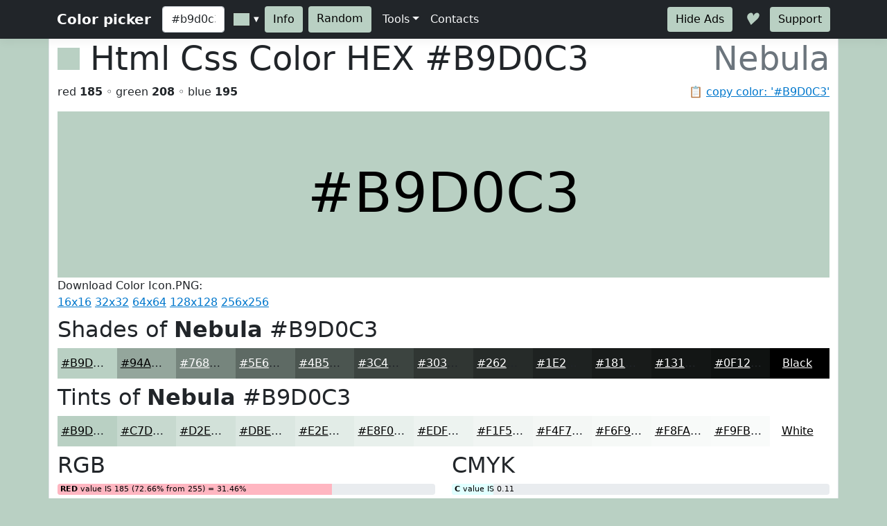

--- FILE ---
content_type: text/html; charset=utf-8
request_url: https://www.htmlcsscolor.com/hex/B9D0C3
body_size: 5549
content:
<!DOCTYPE html>
<html lang="en">
<head>
    <meta charset="utf-8" />
    <meta name="viewport" content="width=device-width, initial-scale=1.0" />
    <title>HEX color #B9D0C3, Color name: Nebula, RGB(185,208,195), Windows: 12832953. - HtmlCssColor</title>
    <meta name="keywords" content="html, css, color, chart, design, #B9D0C3, 0xB9D0C3, Nebula, code, rgb, hex, cmyk, hsl, hsv, hsb" />
    <meta name="description" content="#B9D0C3 (or 0xB9D0C3) is known color: Nebula. HEX triplet: B9, D0 and C3. RGB value is (185,208,195). Sum of RGB (Red&#x2B;Green&#x2B;Blue) = 185&#x2B;208&#x2B;195=588 (77% of max value = 765). Red value is 185 (72.66% from 255 or 31.46% from 588); Green value is 208 (81.64% from 255 or 35.37% from 588); Blue value is 195 (76.56% from 255 or 33.16% from 588); Max value from RGB is 208 - color contains mainly: green. Hex color #B9D0C3 is not a web safe color. Web safe color analog (approx): #CCCCCC.  Inversed color of #B9D0C3 is &#x2026;" />

    <meta property="og:title" content="HEX color #B9D0C3, Color name: Nebula, RGB(185,208,195), Windows: 12832953.">
    <meta property="og:description" content="#B9D0C3 (or 0xB9D0C3) is known color: Nebula. HEX triplet: B9, D0 and C3. RGB value is (185,208,195). Sum of RGB (Red&#x2B;Green&#x2B;Blue) = 185&#x2B;208&#x2B;195=588 (77% of max value = 765). Red value is 185 (72.66% from 255 or 31.46% from 588); Green value is 208 (81.64% from 255 or 35.37% from 588); Blue value is 195 (76.56% from 255 or 33.16% from 588); Max value from RGB is 208 - color contains mainly: green. Hex color #B9D0C3 is not a web safe color. Web safe color analog (approx): #CCCCCC.  Inversed color of #B9D0C3 is &#x2026;">
    <meta property="og:image" content="https://www.htmlcsscolor.com/preview/256x256/B9D0C3.png">
    <meta property="og:url" content="https://www.htmlcsscolor.com/hex/B9D0C3">
    <meta property="og:type" content="website">

    <!-- Google tag (gtag.js) -->
<script async src="https://www.googletagmanager.com/gtag/js?id=G-03EE1H9CRP"></script>
<script>
    window.dataLayer = window.dataLayer || [];
    function gtag() { dataLayer.push(arguments); }
    gtag('js', new Date());

    gtag('config', 'G-03EE1H9CRP');
</script>


<script data-cfasync="false" src="https://cmp.gatekeeperconsent.com/min.js"></script>
<script data-cfasync="false" src="https://the.gatekeeperconsent.com/cmp.min.js"></script>
<script async src="//www.ezojs.com/ezoic/sa.min.js"></script>
<script>
    window.ezstandalone = window.ezstandalone || {};
    ezstandalone.cmd = ezstandalone.cmd || [];
</script>

    <link rel="stylesheet" href="/lib/bootstrap/dist/css/bootstrap.min.css?v=z8OR40MowJ8GgK6P89Y-hiJK5-cclzFHzLhFQLL92bg" />
    <link rel="stylesheet" href="/lib/spectrum/spectrum.min.css?v=f7DHWMSMLDrTB7si-ex6mKFVlSAzSRZxWr1y1TxrWE4" />
    <link rel="stylesheet" href="/css/bundle.min.css?v=De1WMXTycUTCORuSkHM4U6PNBhDKEHYH-JwjAkYrjik" />
</head>
<body style="background-color:#B9D0C3">

    <header>
    <nav class="navbar navbar-expand-md navbar-toggleable-md navbar-dark bg-dark box-shadow">
        <div class="container">
            <a class="navbar-brand fw-bold" href="/">Color picker</a>
            <button class="navbar-toggler" type="button" data-bs-toggle="collapse" data-bs-target=".navbar-collapse" aria-controls="navbarSupportedContent" aria-expanded="false" aria-label="Toggle navigation">
                <span class="navbar-toggler-icon"></span>
            </button>
            <div class="navbar-collapse collapse d-sm-inline-flex justify-content-between">
                <div class="d-flex">
                    <input id="colorvalue" class="form-control me-2 colorvalue" type="text" placeholder="Color" maxlength="12" value="#b9d0c3">
                    <input id="colorpicker" class="colorpicker" type="text" value="#B9D0C3">
                    <button class="btn border-0 me-2 ms-1" type="button" onclick="openColor()" style="background-color:#B9D0C3;color:black">Info</button>
                    <a class="btn border-0 me-2" href="/hex/2DCB5A" style="background-color:#B9D0C3;color:black">Random</a>
                </div>
                <ul class="navbar-nav flex-grow-1">
                    <li class="nav-item dropdown">
                        <a class="nav-link dropdown-toggle text-light" href="#" id="support" data-bs-toggle="dropdown" aria-expanded="false">Tools</a>
                        <ul class="dropdown-menu" aria-labelledby="meta">
                            <li><a class="dropdown-item" href="/#wheel">Color wheel</a></li>
                            <li><a class="dropdown-item" href="/">Gradient generator</a></li>
                            <li><a class="dropdown-item" href="/web-safe-colors">Web safe colors</a></li>
                            <li><a class="dropdown-item" href="/random-colors">Random colors</a></li>
                            <li><hr class="dropdown-divider"></li>
                            <li><a class="dropdown-item" href="/html-color-names">HTML & CSS named colors</a></li>
                            <li><a class="dropdown-item" href="/color-names-rgb-values/A">Color names RGB values</a></li>
                        </ul>
                    </li>
                    <li class="nav-item">
                        <a class="nav-link text-light" href="/contacts">Contacts</a>
                    </li>
                </ul>
                <div class="d-flex">
                    <a class="btn border-0 me-3" href="/hideads" style="background-color:#B9D0C3;color:black">Hide Ads</a>
                    <i id="heart-icon" class="me-3 fs-4" style="color:#B9D0C3">♥</i>
                    <a class="btn border-0" href="https://koshovyi.com/support" target="_blank" style="background-color:#B9D0C3;color:black">Support</a>
                </div>
            </div>
        </div>
    </nav>
</header>

    <div class="container bg-white mt-0 border-start border-end">
        <main role="main" class="pb-3">
            
<div>
    <h1 class="display-5">
        <span style="width:32px;height:32px;display:inline-block;background-color:#B9D0C3;"></span>
        <span class="ms-0">Html Css Color HEX <strong id="copyColor">#B9D0C3</strong></span>
        <span class="float-end text-muted">Nebula</span>
    </h1>
    <span class="float-end text-muted">📋 <a href="#" class="clipboard" data-clipboard-target="#copyColor">copy color: '#B9D0C3'</a></span>
    <p>red <b>185</b> ◦ green <b>208</b> ◦ blue <b>195</b></p>
</div>

<div class="row">
    <div class="col-12">
        <div style="background-color:#B9D0C3;height:240px;line-height:280px;width:100%;" class="text-center align-middle">
            <span class="display-1 m-0 p-0" style="color:black">
                #B9D0C3
            </span>
        </div>
		<div>
			Download Color Icon.PNG:<br>
			<a title="Download 16x16 PNG ICON Color #B9D0C3 (Nebula) HTML CSS" href="/preview/16x16/B9D0C3.png" target="_blank">16x16</a>
			<a title="Download 32x32 PNG ICON Color #B9D0C3 (Nebula) HTML CSS" href="/preview/32x32/B9D0C3.png" target="_blank">32x32</a>
			<a title="Download 64x64 PNG ICON Color #B9D0C3 (Nebula) HTML CSS" href="/preview/64x64/B9D0C3.png" target="_blank">64x64</a>
			<a title="Download 128x128 PNG ICON Color #B9D0C3 (Nebula) HTML CSS" href="/preview/128x128/B9D0C3.png" target="_blank">128x128</a>
			<a title="Download 256x256 PNG ICON Color #B9D0C3 (Nebula) HTML CSS" href="/preview/256x256/B9D0C3.png" target="_blank">256x256</a>
		</div>
    </div>
</div>


<!-- Ezoic - mid_content - mid_content -->
<div id="ezoic-pub-ad-placeholder-111"></div>
<!-- End Ezoic - mid_content - mid_content -->

<h2 class="mt-2">Shades of <strong>Nebula</strong> #B9D0C3</h2>
<div class="container">
    <div class="row">
        <div class="col colorbox" style="background-color:#B9D0C3"><a style="color:#000000" href="/hex/B9D0C3">#B9D0C3</a></div>
        <div class="col colorbox" style="background-color:#94A69C"><a style="color:#000000" href="/hex/94A69C">#94A69C</a></div>
        <div class="col colorbox" style="background-color:#76857D"><a style="color:#ffffff" href="/hex/76857D">#76857D</a></div>
        <div class="col colorbox" style="background-color:#5E6A64"><a style="color:#ffffff" href="/hex/5E6A64">#5E6A64</a></div>
        <div class="col colorbox" style="background-color:#4B5550"><a style="color:#ffffff" href="/hex/4B5550">#4B5550</a></div>
        <div class="col colorbox" style="background-color:#3C4440"><a style="color:#ffffff" href="/hex/3C4440">#3C4440</a></div>
        <div class="col colorbox" style="background-color:#303633"><a style="color:#ffffff" href="/hex/303633">#303633</a></div>
        <div class="col colorbox" style="background-color:#262B29"><a style="color:#ffffff" href="/hex/262B29">#262B29</a></div>
        <div class="col colorbox" style="background-color:#1E2221"><a style="color:#ffffff" href="/hex/1E2221">#1E2221</a></div>
        <div class="col colorbox" style="background-color:#181B1A"><a style="color:#ffffff" href="/hex/181B1A">#181B1A</a></div>
        <div class="col colorbox" style="background-color:#131615"><a style="color:#ffffff" href="/hex/131615">#131615</a></div>
        <div class="col colorbox" style="background-color:#0F1211"><a style="color:#ffffff" href="/hex/0F1211">#0F1211</a></div>
        <div class="col colorbox" style="background-color:#000000"><a style="color:#ffffff" href="/hex/000000">Black</a></div>
    </div>
</div>

<h2 class="mt-2">Tints of <strong>Nebula</strong> #B9D0C3</h2>
<div class="container">
    <div class="row">
        <div class="col colorbox" style="background-color:#B9D0C3"><a style="color:#000000" href="/hex/B9D0C3">#B9D0C3</a></div>
        <div class="col colorbox" style="background-color:#C7D9CF"><a style="color:#000000" href="/hex/C7D9CF">#C7D9CF</a></div>
        <div class="col colorbox" style="background-color:#D2E1D9"><a style="color:#000000" href="/hex/D2E1D9">#D2E1D9</a></div>
        <div class="col colorbox" style="background-color:#DBE7E1"><a style="color:#000000" href="/hex/DBE7E1">#DBE7E1</a></div>
        <div class="col colorbox" style="background-color:#E2ECE7"><a style="color:#000000" href="/hex/E2ECE7">#E2ECE7</a></div>
        <div class="col colorbox" style="background-color:#E8F0EC"><a style="color:#000000" href="/hex/E8F0EC">#E8F0EC</a></div>
        <div class="col colorbox" style="background-color:#EDF3F0"><a style="color:#000000" href="/hex/EDF3F0">#EDF3F0</a></div>
        <div class="col colorbox" style="background-color:#F1F5F3"><a style="color:#000000" href="/hex/F1F5F3">#F1F5F3</a></div>
        <div class="col colorbox" style="background-color:#F4F7F5"><a style="color:#000000" href="/hex/F4F7F5">#F4F7F5</a></div>
        <div class="col colorbox" style="background-color:#F6F9F7"><a style="color:#000000" href="/hex/F6F9F7">#F6F9F7</a></div>
        <div class="col colorbox" style="background-color:#F8FAF9"><a style="color:#000000" href="/hex/F8FAF9">#F8FAF9</a></div>
        <div class="col colorbox" style="background-color:#F9FBFA"><a style="color:#000000" href="/hex/F9FBFA">#F9FBFA</a></div>
        <div class="col colorbox" style="background-color:#FFFFFF"><a style="color:#000000" href="/hex/FFFFFF">White</a></div>
    </div>
</div>

<div class="row">
    <div class="col-md-6 col-sm-12">
        <h2 class="mt-2">RGB</h2>

        <div class="progress">
            <div class="progress-bar ps-1 progress-r" role="progressbar" aria-valuenow="185" aria-valuemin="0" aria-valuemax="255" style="width:72.66%">
            </div>
            <span class="progress-text">&nbsp;<b>RED</b> value IS 185 (72.66% from 255) = 31.46%</span>
        </div>
        <br/>

        <div class="progress">
            <div class="progress-bar ps-1 progress-g" role="progressbar" aria-valuenow="208" aria-valuemin="0" aria-valuemax="255" style="width:81.64%">
            </div>
            <span class="progress-text">&nbsp;<b>GREEN</b> value IS 208 (81.64% from 255) = 35.37%</span>
        </div>
        <br/>

        <div class="progress">
            <div class="progress-bar ps-1 progress-b" role="progressbar" aria-valuenow="195" aria-valuemin="0" aria-valuemax="255" style="width:76.56%">
            </div>
            <span class="progress-text">&nbsp;<b>BLUE</b> value IS 195 (76.56% from 255) = 33.16%</span>
        </div>
        <br/>

        <div class="progress">
            <div class="progress-bar progress-r" role="progressbar" style="width:31.46%" aria-valuenow="15" aria-valuemin="0" aria-valuemax="100">
                <span><strong>R</strong> = 31.46%</span>
            </div>
            <div class="progress-bar progress-g" role="progressbar" style="width:35.37%" aria-valuenow="30" aria-valuemin="0" aria-valuemax="100">
                <span><strong>G</strong> = 35.37%</span>
            </div>
            <div class="progress-bar progress-b" role="progressbar" style="width:33.16%" aria-valuenow="20" aria-valuemin="0" aria-valuemax="100">
                <span><strong>B</strong> = 33.16%</span>
            </div>
        </div>

    </div>
    <div class="col-md-6 col-sm-12">
        <h2 class="mt-2">CMYK</h2>

        <div class="progress">
            <div class="progress-bar ps-1 progress-c" role="progressbar" aria-valuenow="0.11" aria-valuemin="0" aria-valuemax="100" style="width:11%">
            </div>
            <span class="progress-text">&nbsp;<b>C</b> value IS 0.11</span>
        </div>
        <br/>

        <div class="progress">
            <div class="progress-bar ps-1 progress-m" role="progressbar" aria-valuenow="0" aria-valuemin="0" aria-valuemax="100" style="width:0%">
            </div>
            <span class="progress-text">&nbsp;<b>M</b> value IS 0</span>
        </div>
        <br/>

        <div class="progress">
            <div class="progress-bar ps-1 progress-y" role="progressbar" aria-valuenow="0.06" aria-valuemin="0" aria-valuemax="100" style="width:6%">
            </div>
            <span class="progress-text">&nbsp;<b>Y</b> value IS 0.06</span>
        </div>
        <br/>

        <div class="progress">
            <div class="progress-bar ps-1 progress-k" role="progressbar" aria-valuenow="0.18" aria-valuemin="0" aria-valuemax="100" style="width:18%">
            </div>
            <span class="progress-text">&nbsp;<b>K</b> value IS 0.18</span>
        </div>

    </div>
</div>

<h2>RGB Variations</h2>
<div class="row text-center align-middle">
    <div class="col-4 col-md-2">
        <span>RGB:</span>
        <div class="colorbox-rgb mt-2" style="background-color:#B9D0C3;color:#000000">
            <a href="/hex/B9D0C3" style="color:#000000">#B9D0C3</a>
        </div>
    </div>
    <div class="col-4 col-md-2">
        <span>RBG:</span>
        <div class="colorbox-rgb mt-2" style="background-color:#B9C3D0;color:#000000">
            <a href="/hex/B9C3D0" style="color:#000000">#B9C3D0</a>
        </div>
    </div>
    <div class="col-4 col-md-2">
        <span>GRB:</span>
        <div class="colorbox-rgb mt-2" style="background-color:#D0B9C3;color:#000000">
            <a href="/hex/D0B9C3" style="color:#000000">#D0B9C3</a>
        </div>
    </div>
    <div class="col-4 col-md-2">
        <span>GBR:</span>
        <div class="colorbox-rgb mt-2" style="background-color:#D0C3B9;color:#000000">
            <a href="/hex/D0C3B9" style="color:#000000">#D0C3B9</a>
        </div>
    </div>
    <div class="col-4 col-md-2">
        <span>BRG:</span>
        <div class="colorbox-rgb mt-2" style="background-color:#C3B9C3;color:#000000">
            <a href="/hex/C3B9C3" style="color:#000000">#C3B9C3</a>
        </div>
    </div>
    <div class="col-4 col-md-2">
        <span>BGR:</span>
        <div class="colorbox-rgb mt-2" style="background-color:#C3D0B9;color:#000000">
            <a href="/hex/C3D0B9" style="color:#000000">#C3D0B9</a>
        </div>
    </div>
</div>

<div class="row">
    <div class="col-lg-8 col-sm-12">
        <h2 class="mt-2">Color information</h2>
        <p style="text-align:justify"><b>#B9D0C3</b> (or <b>0xB9D0C3</b>) is known <b>color</b>: <strong><a href="/hex/B9D0C3">Nebula</a></strong>. HEX triplet: <b>B9</b>, <b>D0</b> and <b>C3</b>. <b>RGB</b> value is (185,208,195). Sum of RGB (Red+Green+Blue) = 185+208+195=588 (<i>77%</i> of max value = 765). <b>Red</b> value is 185 (<i>72.66%</i> from <i>255</i> or <i>31.46%</i> from <i>588</i>); <b>Green</b> value is 208 (<i>81.64%</i> from <i>255</i> or <i>35.37%</i> from <i>588</i>); <b>Blue</b> value is 195 (<i>76.56%</i> from <i>255</i> or <i>33.16%</i> from <i>588</i>); Max value from RGB is 208 - color contains mainly: green. <b>Hex color #B9D0C3</b> is not a <b>web safe color</b>. Web safe color analog (approx): <a href="/hex/CCCCCC">#CCCCCC</a>.  Inversed color of #B9D0C3 is <a href="/hex/462F3C">#462F3C</a>. Grayscale: <a href="/hex/C7C7C7">#C7C7C7</a>.  Windows color (decimal): -4599613 or <b>12832953</b>. OLE color: 12832953.</p><p style="text-align:justify"><b>HSL</b> color <i>Cylindrical-coordinate representation</i> of color #B9D0C3: <b>hue</b> angle of 146.09º degrees, <b>saturation</b>: 0.2, <b>lightness</b>: 0.77%. <b>HSV</b> value (or <b>HSB</b> Brightness) of color is 0.82% and HSV saturation: 0.11%. Process <b>color model</b> (Four color, <b>CMYK</b>) of #B9D0C3 is <i>Cyan</i> = 0.11, <i>Magento</i> = 0, <i>Yellow</i> = 0.06 and <i>Black</i> (K on CMYK) = 0.18.</p>
    </div>
    <div class="col-lg-4 col-sm-12">
        <h2 class="mt-2">Color convert</h2>
        <table class="table table-hover table-bordered">
            <tbody>
                <tr>
                    <td class="fw-bold">RGB</td>
                    <td>185</td>
                    <td>208</td>
                    <td>195</td>
                    <td>-</td>
                </tr>
                <tr>
                    <td class="fw-bold">CMYK</td>
                    <td>0.11</td>
                    <td>0</td>
                    <td>0.06</td>
                    <td>0.18</td>
                </tr>
                <tr>
                    <td class="fw-bold">HSL</td>
                    <td>146.09º</td>
                    <td>0.2%</td>
                    <td>0.77%</td>
                    <td>-</td>
                </tr>
                <tr>
                    <td class="fw-bold">HSV(B)</td>
                    <td>146.09º</td>
                    <td>0.11%</td>
                    <td>0.82%</td>
                    <td>-</td>
                </tr>
                <tr>
                    <td class="fw-bold">XYZ</td>
                    <td>52.41</td>
                    <td>59.37</td>
                    <td>60.33</td>
                    <td>-</td>
                </tr>
                <tr>
                    <td class="fw-bold">YUV</td>
                    <td>199.64</td>
                    <td>125.38</td>
                    <td>117.56</td>
                    <td>-</td>
                </tr>
            </tbody>
        </table>
    </div>
</div>

<div class="table-responsive">
    <table class="table table-hover table-bordered">
        <thead>
            <tr>
                <th>System</th>
                <th><a href="/hex/FF0000" title="Red color information">Red</a></th>
                <th><a href="/hex/00FF00" title="Green color information">Green</a></th>
                <th><a href="/hex/0000FF" title="Blue color information">Blue</a></th>
                <th><a href="/hex/00FFFF" title="Cyan color information">C</a></th>
                <th><a href="/hex/FF00FF" title="Magenta color information">M</a></th>
                <th><a href="/hex/FFFF00" title="Yellow color information">Y</a></th>
                <th><a href="/hex/000000" title="Black color information">K</a></th>
                <th>H</th>
                <th>S</th>
                <th>L</th>
            </tr>
        </thead>
        <tbody>
            <tr>
                <td>Decimal</td>
                <td>185</td>
                <td>208</td>
                <td>195</td>
                <td>0.11</td>
                <td>0</td>
                <td>0.06</td>
                <td>0.18</td>
                <td>146.09</td>
                <td>0.2</td>
                <td>0.77</td>
            </tr>
            <tr>
                <td>Hex</td>
                <td>B9</td>
                <td>D0</td>
                <td>C3</td>
                <td>B</td>
                <td>0</td>
                <td>6</td>
                <td>12</td>
                <td>92</td>
                <td>14</td>
                <td>4D</td>
            </tr>
            <tr>
                <td>Octal</td>
                <td>271</td>
                <td>320</td>
                <td>303</td>
                <td>13</td>
                <td>0</td>
                <td>6</td>
                <td>22</td>
                <td>222</td>
                <td>24</td>
                <td>115</td>
            </tr>
            <tr>
                <td>Binary</td>
                <td>10111001</td>
                <td>11010000</td>
                <td>11000011</td>
                <td>1011</td>
                <td>0</td>
                <td>110</td>
                <td>10010</td>
                <td>10010010</td>
                <td>10100</td>
                <td>1001101</td>
            </tr>
        </tbody>
    </table>
</div>

<h2 class="mt-2">Color Harmonies of #B9D0C3</h2>
<div class="row">

    <div class="col-md-6 col-sm-6">
        <h3><b>Triadic</b> Colors</h3>

        <div class="row">
            <div class="col-6">
                <div class="colorbox" style="background-color:#C3B9D0">
                    <a href="/hex/C3B9D0" style="color:#000000">
                        #C3B9D0
                    </a>
                </div>
            </div>
            <div class="col-6">
                <div class="colorbox" style="background-color:#D0C3B9">
                    <a href="/hex/D0C3B9" style="color:#000000">
                        #D0C3B9
                    </a>
                </div>
            </div>
        </div>
    </div>

    <div class="col-md-6 col-sm-6">
        <h3><b>Analogous</b> colors</h3>
        <div class="row">
            <div class="col-6">
                <div class="colorbox" style="background-color:#B9D0CE">
                    <a href="/hex/B9D0CE" style="color:#000000">
                    #B9D0CE
                    </a>
                </div>
            </div>
            <div class="col-6">
                <div class="colorbox" style="background-color:#BAD0B9">
                    <a href="/hex/BAD0B9" style="color:#000000">
                    #BAD0B9
                    </a>
                </div>
            </div>
        </div>
    </div>

    <div class="col-md-12 col-sm-12">
        <h3><b>Split complements</b> colors</h3>
        <div class="row">
            <div class="col-6">
                <div class="colorbox" style="background-color:#CEB9D0">
                    <a href="/hex/CEB9D0" style="color:#000000">
                    #CEB9D0
                    </a>
                </div>
            </div>
            <div class="col-6">
                <div class="colorbox" style="background-color:#D0B9BA">
                    <a href="/hex/D0B9BA" style="color:#000000">
                    #D0B9BA
                    </a>
                </div>
            </div>
        </div>
    </div>

    <div class="col-12">
        <h3><b>Complementary</b> color</h3>
        <div class="colorbox" style="background-color:#D0B9C6">
            <a href="/hex/D0B9C6" style="color:#000000">
            #D0B9C6
            </a>
        </div>
    </div>

</div>

<h2 class="mt-2">Monochromatic Colors of #B9D0C3</h2>
<div class="container">
    <div class="row">
        <div class="colorbox col-12" style="background-color:#EDF3EF">
                <a href="/hex/EDF3EF" style="color:#000000">
            #EDF3EF
            </a>
        </div>
        <div class="colorbox col-12" style="background-color:#DCE8E1">
                <a href="/hex/DCE8E1" style="color:#000000">
            #DCE8E1
            </a>
        </div>
        <div class="colorbox col-12" style="background-color:#A5AEA8">
                <a href="/hex/A5AEA8" style="color:#000000">
            #A5AEA8
            </a>
        </div>
        <div class="colorbox col-12" style="background-color:#8A9C92">
                <a href="/hex/8A9C92" style="color:#ffffff">
            #8A9C92
            </a>
        </div>
        <div class="colorbox col-12" style="background-color:#5C6861">
                <a href="/hex/5C6861" style="color:#ffffff">
            #5C6861
            </a>
        </div>
        <div class="colorbox col-12" style="background-color:#454E48">
                <a href="/hex/454E48" style="color:#ffffff">
            #454E48
            </a>
        </div>
    </div>
</div>

<div class="row">
    <div class="col-md-6 col-sm-12">
        <h3 class="mt-2">Black with #B9D0C3</h3>
        <div class="bw-black-box" style="border-color:#B9D0C3;">
            <div style="background-color:#B9D0C3;">
                <h3 class="bw-hb"><b>Text</b> Example</h3>
            </div>
            <br>
            <h3 class="bw-hb" style="color:#B9D0C3;border:solid 1px #B9D0C3;"><b>Text</b> Example</h3>
        </div>
    </div>
    <div class="col-md-6 col-sm-12">
        <h3 class="mt-2">White with #B9D0C3</h3>
        <div class="bw-white-box" style="border-color:#B9D0C3;">
            <div style="background-color:#B9D0C3;">
                <h3 class="bw-hw"><b>Text</b> Example</h3>
            </div>
            <br>
            <h3 class="bw-hw" style="color:#B9D0C3;border:solid 1px #B9D0C3;"><b>Text</b> Example</h3>
        </div>
    </div>
</div>

<h2 class="mt-2">HTML Codes & Css <small>Web design</small></h2>
<div class="row">
    <div class="col-md-4 col-sm-12">
        <p class="mt-2"><b>color</b> css</p>
        <div class="highlight hl-bg">
            <code>
                &lt;style&gt;<br>
                &nbsp;<b><abbr title="Paragraph HTML Tag">p</abbr></b> { color: <b>#B9D0C3</b>; }<br><br>
                &nbsp;<b><abbr title="Paragraph HTML Tag set RGB">p</abbr></b> { color: <b>rgb(185,208,195)</b>; }<br><br>
                &nbsp;<b>H1</b>.<abbr title="Your CSS Class for H1 HTML Tag">HeaderClassName</abbr><br>&nbsp;{<br>&nbsp;&nbsp;&nbsp;color: <b>#B9D0C3</b>;<br>&nbsp;}<br>
                &nbsp;.<abbr title="Your CSS Class for any HTML object">AnyTagClassName</abbr><br>&nbsp;{<br>&nbsp;&nbsp;&nbsp;color: <b>#B9D0C3</b>;<br>&nbsp;}<br>
                &lt;/style&gt;
            </code>
        </div>
    </div>
    <div class="col-md-4 col-sm-12">
        <p class="mt-2"><b>background-color</b> css</p>
        <div class="highlight hl-bg">
            <code>
                &lt;style&gt;<br>
                &nbsp;<b><abbr title="Background for anchor (link) A HTML Tag">a</abbr></b> { background-color: <b>#B9D0C3</b>; }<br><br>
                &nbsp;<b><abbr title="Background for anchor (link) A HTML Tag set RGB">a</abbr></b> { background-color: <b>rgb(185,208,195)</b>; }<br><br>
                &nbsp;<b>div</b>.<abbr title="Your Background CSS Class for DIV HTML Tag">DivClassName</abbr><br>&nbsp;{<br>&nbsp;&nbsp;&nbsp;background-color: <b>#B9D0C3</b>;<br>&nbsp;}<br>
                &nbsp;.<abbr title="Your Background CSS Class for any HTML object">BgClassName</abbr><br>&nbsp;{<br>&nbsp;&nbsp;&nbsp;background-color: <b>#B9D0C3</b>;<br>&nbsp;}<br>
                &lt;/style&gt;
            </code>
        </div>
    </div>
    <div class="col-md-4 col-sm-12">
        <p class="mt-2"><b>border-color</b> css</p>
        <div class="highlight hl-bg">
            <code>
                &lt;style&gt;<br>
                &nbsp;<b><abbr title="Border color for label (span) HTML Tag">span</abbr></b> { border-color: <b>#B9D0C3</b>; }<br><br>
                &nbsp;<b><abbr title="Border color for label (span) HTML Tag set RGB">span</abbr></b> { border-color: <b>rgb(185,208,195)</b>; }<br><br>
                &nbsp;<b>td</b>.<abbr title="Your border color CSS Class for table cell TD HTML Tag">TdClassName</abbr><br>&nbsp;{<br>&nbsp;&nbsp;&nbsp;border-color: <b>#B9D0C3</b>;<br>&nbsp;}<br>
                &nbsp;.<abbr title="Your border color CSS Class for any HTML object">TagClassName</abbr><br>&nbsp;{<br>&nbsp;&nbsp;&nbsp;border-color: <b>#B9D0C3</b>;<br>&nbsp;}<br>
                &lt;/style&gt;
            </code>
        </div>
    </div>
</div>

        </main>
        <footer class="border-top text-muted mt-3 pt-3 pb-3">
    &copy; 2014-2026 <b>HtmlCssColor.com</b> <a href="https://koshovyi.com" target="_blank">Dmytro Koshovyi</a>. Ukraine, Kyiv/Mykolaiv. <a href="/contacts">Contacts</a>
</footer>

    </div>
    
    <script src="/lib/jquery/dist/jquery.min.js?v=9_aliU8dGd2tb6OSsuzixeV4y_faTqgFtohetphbbj0" defer></script>
    <script src="/lib/bootstrap/dist/js/bootstrap.bundle.min.js?v=KuvCVS19rfTjoLgMyDDCdOkRRlhNrY4psEM4uezts2M" defer></script>
    <script src="/lib/spectrum/spectrum.min.js?v=VQbPFecGajMAZ-kOC5T3BWxXULtHafNGbtBtuMlm-7w" defer></script>
    <script src="/lib/clipboard.js/clipboard.min.js?v=4XodgW4TwIJuDtf-v6vDJ39FVxI0veC_kSCCmnFp7ck" defer></script>
    <script src="/js/bundle.min.js?v=PAoJd-aekl9PfiKgH2Hkz3N2ZuF1TOh0bPgoo7ANSqM" defer></script>
    
</body>
</html>
